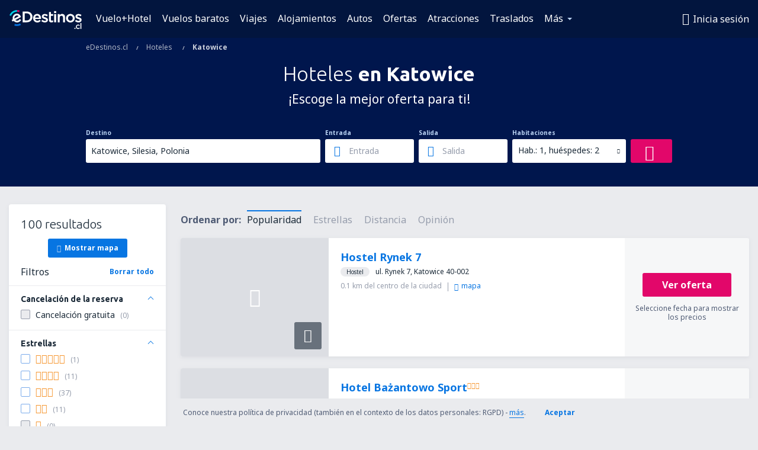

--- FILE ---
content_type: text/html; charset=utf-8
request_url: https://www.google.com/recaptcha/api2/aframe
body_size: 184
content:
<!DOCTYPE HTML><html><head><meta http-equiv="content-type" content="text/html; charset=UTF-8"></head><body><script nonce="1M3DA4auYkIiMWNEZ74C_w">/** Anti-fraud and anti-abuse applications only. See google.com/recaptcha */ try{var clients={'sodar':'https://pagead2.googlesyndication.com/pagead/sodar?'};window.addEventListener("message",function(a){try{if(a.source===window.parent){var b=JSON.parse(a.data);var c=clients[b['id']];if(c){var d=document.createElement('img');d.src=c+b['params']+'&rc='+(localStorage.getItem("rc::a")?sessionStorage.getItem("rc::b"):"");window.document.body.appendChild(d);sessionStorage.setItem("rc::e",parseInt(sessionStorage.getItem("rc::e")||0)+1);localStorage.setItem("rc::h",'1768701509461');}}}catch(b){}});window.parent.postMessage("_grecaptcha_ready", "*");}catch(b){}</script></body></html>

--- FILE ---
content_type: image/svg+xml
request_url: https://static1.eskypartners.com/logos/edestinoscldbr30-white.svg
body_size: 11728
content:
<?xml version="1.0" encoding="UTF-8"?>
<svg width="122px" height="32px" viewBox="0 0 122 32" version="1.1" xmlns="http://www.w3.org/2000/svg" xmlns:xlink="http://www.w3.org/1999/xlink">
    <!-- Generator: Sketch 58 (84663) - https://sketch.com -->
    <title>logo/dark/edestinos/cl</title>
    <desc>Created with Sketch.</desc>
    <g id="logo/dark/edestinos/cl" stroke="none" stroke-width="1" fill="none" fill-rule="evenodd">
        <g id="Group-18" transform="translate(61.000000, 16.033887) scale(1, -1) translate(-61.000000, -16.033887) translate(0.000000, -0.466113)" fill-rule="nonzero">
            <g id="g576" transform="translate(22.260260, 11.446417)" fill="#FFFFFF">
                <path d="M3.45419314,15.5438691 L6.86175466,15.5438691 C10.4549791,15.5438691 12.9653139,13.0862107 12.9653139,9.56897853 L12.9653139,9.51716564 C12.9653139,7.83497358 12.3737834,6.32549118 11.3012564,5.26505389 C10.195051,4.17180176 8.65966219,3.59408796 6.86175466,3.59408796 L3.45419314,3.59408796 L3.45419314,15.5438691 Z M6.86175466,18.6923662 L0.0233158037,18.6923662 L0.0233158037,0.445590914 L6.86175466,0.445590914 C12.4756821,0.445590914 16.5499029,4.28233594 16.5499029,9.56897853 L16.5499029,9.62079143 C16.5499029,14.8772098 12.4756821,18.6923662 6.86175466,18.6923662 L6.86175466,18.6923662 Z" id="path578"></path>
            </g>
            <g id="g580" transform="translate(39.742881, 11.099789)" fill="#FFFFFF">
                <path d="M6.90838627,12.089676 C9.01889828,12.089676 9.98434526,10.4152559 10.1959146,8.79351217 L3.5483199,8.79351217 C3.87301405,10.8021255 5.17869906,12.089676 6.90838627,12.089676 M6.93342917,14.9048434 C3.07941318,14.9048434 0.172709657,11.8107499 0.172709657,7.70716843 L0.172709657,7.65535554 C0.172709657,3.49996119 3.15626898,0.483587039 7.26762236,0.483587039 C9.5845224,0.483587039 11.4860557,1.35490726 12.9186823,3.07509544 L13.0033101,3.17613059 L10.9869248,4.96626618 L10.8962522,4.87732071 C9.76241335,3.77025181 8.69247703,3.2978909 7.31943525,3.2978909 C5.35659,3.2978909 3.93518953,4.50772204 3.57681699,6.46624955 L13.5041681,6.46624955 L13.5205755,6.66227501 C13.5447548,6.94379175 13.5663435,7.20976462 13.5663435,7.47573749 C13.5663435,11.1734512 11.5154164,14.9048434 6.93342917,14.9048434" id="path582"></path>
            </g>
            <g id="g584" transform="translate(53.752830, 11.534067)" fill="#FFFFFF">
                <path d="M6.90838627,8.63548284 L6.6406863,8.72097412 C5.19597002,9.183836 3.94727921,9.5845224 3.94727921,10.4057568 L3.94727921,10.4567062 C3.94727921,11.2123109 4.62343751,11.6812176 5.71150835,11.6812176 C6.77626338,11.6812176 8.14498741,11.2209464 9.46621629,10.4169829 L9.58711305,10.3444449 L10.9506558,12.7865594 L10.8444393,12.8565069 C9.36345404,13.8349071 7.47314685,14.4186657 5.78836415,14.4186657 C2.86525321,14.4186657 0.824688611,12.663072 0.824688611,10.1484194 L0.824688611,10.0974701 C0.824688611,7.43169653 3.06214221,6.57764728 5.1579739,5.98698025 L5.47748676,5.8893993 C6.87988918,5.46453354 8.09144742,5.09752552 8.09144742,4.21756982 L8.09144742,4.16575692 C8.09144742,3.33415992 7.35484073,2.83848321 6.12169378,2.83848321 C4.71324653,2.83848321 3.16490446,3.4213783 1.7616385,4.4800885 L1.64592303,4.56730687 L0.109670632,2.23572651 L0.208115136,2.15887071 C1.86871849,0.85059506 3.99563791,0.100171601 6.04483799,0.100171601 C9.23305825,0.100171601 11.214038,1.78581785 11.214038,4.49995011 L11.214038,4.55089946 C11.214038,6.96106272 9.14411278,7.93773583 6.90838627,8.63548284" id="path586"></path>
            </g>
            <g id="g588" transform="translate(66.608214, 11.174831)" fill="#FFFFFF">
                <path d="M3.45419314,18.134514 L0.0742651524,18.134514 L0.0742651524,14.5473344 L0.0742651524,11.6043618 L0.0742651524,4.6018488 C0.0742651524,1.87044558 1.43349015,0.486177684 4.11394402,0.486177684 C5.21324099,0.486177684 6.12342088,0.711563786 6.98006078,1.19687792 L7.04914464,1.23573759 L7.04914464,4.07853854 L6.85225563,3.97923049 C6.24086345,3.6735344 5.64846932,3.53191248 4.98699134,3.53191248 C3.94123437,3.53191248 3.45419314,4.02672565 3.45419314,5.09061713 L3.45419314,11.6043618 L7.10009399,11.6043618 L7.10009399,14.5473344 L3.45419314,14.5473344 L3.45419314,18.134514 Z" id="path590"></path>
            </g>
            <polygon id="path592" fill="#FFFFFF" points="75.4281506 11.8919214 78.8080786 11.8919214 78.8080786 25.7225107 75.4281506 25.7225107"></polygon>
            <polygon id="path594" fill="#FFFFFF" points="75.2994819 27.5290537 78.9099773 27.5290537 78.9099773 30.7544066 75.2994819 30.7544066"></polygon>
            <g id="g596" transform="translate(81.113925, 11.324138)" fill="#FFFFFF">
                <path d="M7.77193455,14.6803208 C6.09665088,14.6803208 4.75124266,13.9920728 3.67094375,12.5784443 L3.67094375,14.3979405 L0.29187932,14.3979405 L0.29187932,0.567351222 L3.67094375,0.567351222 L3.67094375,8.35569319 C3.67094375,10.3159478 4.81773588,11.5836367 6.5906005,11.5836367 C8.34792126,11.5836367 9.35568211,10.4256184 9.35568211,8.40664254 L9.35568211,0.567351222 L12.7356101,0.567351222 L12.7356101,9.3323663 C12.7356101,12.6311207 10.8332132,14.6803208 7.77193455,14.6803208" id="path598"></path>
            </g>
            <g id="g600" transform="translate(95.412299, 11.061015)" fill="#FFFFFF">
                <path d="M3.45419314,7.77193455 C3.45419314,10.1924604 5.11393294,11.9489176 7.40060879,11.9489176 C9.69505658,11.9489176 11.4238802,10.1311485 11.4238802,7.72012166 L11.4238802,7.66917231 C11.4238802,5.24778292 9.75377787,3.49132571 7.45242169,3.49132571 C5.21065034,3.49132571 3.45419314,5.34881807 3.45419314,7.72012166 L3.45419314,7.77193455 Z M7.45242169,14.9437031 C3.31516186,14.9437031 0.0742651524,11.7710267 0.0742651524,7.72012166 L0.0742651524,7.66917231 C0.0742651524,3.66144472 3.29270961,0.521583163 7.40060879,0.521583163 C11.5516854,0.521583163 14.8038082,3.68476053 14.8038082,7.72012166 L14.8038082,7.77193455 C14.8038082,11.7926154 11.5750012,14.9437031 7.45242169,14.9437031 L7.45242169,14.9437031 Z" id="path602"></path>
            </g>
            <path d="M117.514126,20.1695499 L117.246426,20.2550411 C115.80171,20.717903 114.553019,21.1185894 114.553019,21.9398238 L114.553019,21.9907732 C114.553019,22.7463779 115.229177,23.2152847 116.317248,23.2152847 C117.382003,23.2152847 118.750727,22.7550134 120.071956,21.95105 L120.192853,21.8785119 L121.556396,24.3206265 L121.451043,24.3905739 C119.969194,25.3689741 118.078887,25.9527327 116.394104,25.9527327 C113.470993,25.9527327 111.430428,24.1971391 111.430428,21.6824864 L111.430428,21.6315371 C111.430428,18.9657635 113.667882,18.1117143 115.76285,17.5210473 L116.083227,17.4234663 C117.485629,16.9986006 118.697187,16.6315925 118.697187,15.7516368 L118.697187,15.6998239 C118.697187,14.8682269 117.960581,14.3725502 116.727434,14.3725502 C115.318986,14.3725502 113.770644,14.9554453 112.367378,16.0141555 L112.251663,16.1013739 L110.71541,13.7697935 L110.813855,13.6929377 C112.474458,12.3846621 114.601378,11.6342386 116.650578,11.6342386 C119.838798,11.6342386 121.819778,13.3198849 121.819778,16.0340171 L121.819778,16.0849665 C121.819778,18.4951297 119.749853,19.4718028 117.514126,20.1695499" id="path606" fill="#FFFFFF"></path>
            <g id="g608" transform="translate(11.969787, 29.051317)" fill="#E2076A">
                <path d="M4.31774142,0 C3.15626898,0.423138659 1.93434816,0.63902573 0.684793789,0.639889278 L0.686520886,3.41706056 C2.26163296,3.41619701 3.80393019,3.1441793 5.27023518,2.60877937 L4.31774142,0 Z" id="path610"></path>
            </g>
            <path d="M2.66600397,22.6911108 L0.0546339638,23.6358327 C1.96652986,28.9190211 7.02778636,32.4682045 12.6486221,32.4682045 L12.6555305,29.6910332 C8.19271299,29.6910332 4.18066766,26.8784565 2.66600397,22.6911108" id="path614" fill="#00D2E8"></path>
            <g id="g616" transform="translate(3.148814, 11.281997)" fill="#FFFFFF">
                <path d="M5.1812897,7.77193455 C5.1812897,9.0335786 5.70373641,10.2529088 6.6156434,11.1173206 C7.38592847,11.8478825 8.35310255,12.242524 9.3591363,12.242524 C9.42735661,12.242524 9.49557693,12.2407969 9.56466079,12.2373427 C10.9290671,12.1639411 11.795206,11.4325157 12.3038359,10.7744919 L5.25382776,6.96710755 C5.2063326,7.22789914 5.1812897,7.4973262 5.1812897,7.77193455 M16.6302129,4.19166337 L14.4108938,6.19682249 C12.5499472,4.13553273 11.2373538,3.32466089 9.64324369,3.31602541 C8.54135608,3.30998057 7.53014104,3.71153052 6.75035693,4.3764627 L16.1414445,9.44721823 L15.7519842,10.6354607 C15.6941265,10.8124881 14.2761802,14.9808356 9.72355368,15.2226291 C7.81597552,15.3245278 5.98266251,14.6371434 4.55867139,13.2874174 C3.05350673,11.8608357 2.190822,9.85049527 2.190822,7.77193455 C2.190822,6.98092433 2.29531134,6.27713248 2.52501518,5.56125095 L0.544898967,4.50081366 L1.96543589,1.86958203 L3.96455017,2.93260997 C5.33241065,1.35490726 7.39629105,0.318649317 9.64324369,0.318649317 C10.1268307,0.318649317 10.6035094,0.367008021 11.070689,0.45768059 C11.070689,0.45768059 11.0750067,0.458544139 11.0767338,0.458544139 C12.3737834,0.712427334 13.5913864,1.30309436 14.5896483,2.19600329 C15.121594,2.67181839 15.8668362,3.34711315 16.6302129,4.19166337" id="path618"></path>
            </g>
            <g id="g620" transform="translate(7.466987, 5.689140)" fill="#0775E2">
                <path d="M5.1812897,0 C3.61135892,0 2.07424298,0.269427065 0.611392185,0.800509259 L1.55870465,3.41101572 C2.7167229,2.99046771 3.93605308,2.77717128 5.1812897,2.77717128 C7.04137271,2.77717128 8.87036797,3.26421251 10.4713865,4.18820918 L11.858245,1.78150011 C9.8366785,0.615709926 7.52755039,0 5.1812897,0" id="path622"></path>
            </g>
            <polygon id="path624" fill="#FFFFFF" points="109.65316 2.57509899 111.457112 2.57509899 111.457112 0.716743084 109.65316 0.716743084"></polygon>
            <g id="g626" transform="translate(111.530859, 0.062605)" fill="#FFFFFF">
                <path d="M6.04483799,0.863548284 C5.59233869,0.614846378 5.01807908,0.490495425 4.32205916,0.490495425 C3.78838632,0.490495425 3.29530025,0.588076381 2.84280095,0.782374745 C2.39030165,0.976673109 1.99738718,1.24350953 1.66492109,1.582884 C1.33159145,1.92225848 1.07252697,2.31517295 0.885136991,2.76249096 C0.698610562,3.21067252 0.605347347,3.69166891 0.605347347,4.20807079 C0.605347347,4.72360911 0.698610562,5.2063326 0.885136991,5.65969545 C1.07252697,6.1113312 1.33159145,6.50942696 1.66492109,6.85311918 C1.99738718,7.1968114 2.39289229,7.46796556 2.84970934,7.66744521 C3.30652638,7.86519777 3.80133955,7.96623292 4.33587593,7.96623292 C5.01376134,7.96623292 5.57679482,7.85224455 6.02411283,7.62599489 C6.47229439,7.39974524 6.86348176,7.10182109 7.19767495,6.73135887 L6.18041507,5.63206191 C5.92739542,5.89458059 5.65796836,6.10874056 5.37299742,6.27713248 C5.08889004,6.44379729 4.73742589,6.52756148 4.32205916,6.52756148 C4.02327145,6.52756148 3.74779955,6.46624955 3.49391636,6.34448924 C3.24089671,6.22186539 3.02414609,6.05779121 2.84280095,5.84881253 C2.66231936,5.64069739 2.51983389,5.39890387 2.4162081,5.12343197 C2.31171876,4.84709652 2.25990586,4.551763 2.25990586,4.23484078 C2.25990586,3.90928308 2.31171876,3.60617763 2.4162081,3.32638799 C2.51983389,3.04487125 2.6666371,2.80135063 2.85661772,2.5932355 C3.04659835,2.38598391 3.272848,2.22018264 3.53536667,2.09842233 C3.7970218,1.97579847 4.08631048,1.91535009 4.4032327,1.91535009 C4.79182943,1.91535009 5.13379455,1.99825073 5.42740096,2.16664264 C5.72100738,2.33330746 5.99906993,2.54746744 6.26158861,2.81084966 L7.25207849,1.83331301 C6.89975079,1.43521725 6.49647374,1.11225019 6.04483799,0.863548284" id="path628"></path>
            </g>
            <polygon id="path630" fill="#FFFFFF" points="119.759265 10.6190513 121.414687 10.6190513 121.414687 0.715879536 119.759265 0.715879536"></polygon>
        </g>
    </g>
</svg>